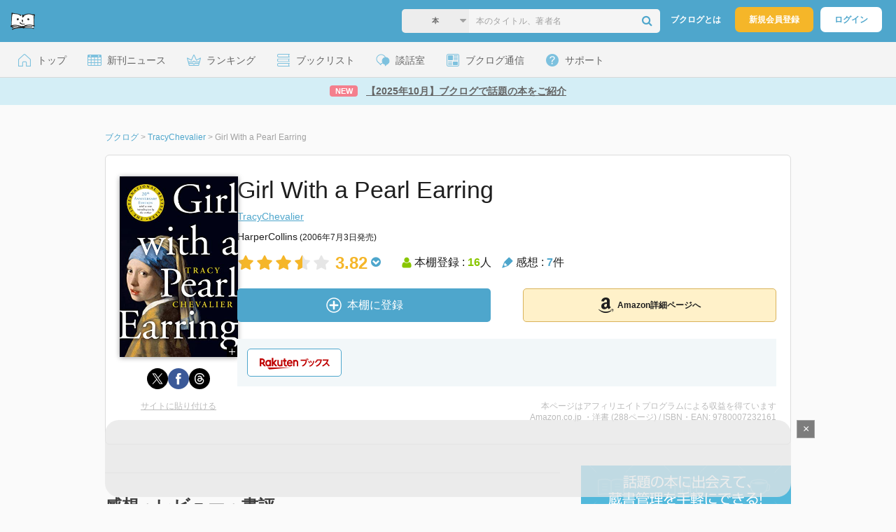

--- FILE ---
content_type: text/html; charset=UTF-8
request_url: https://booklog.jp/item/1/0007232160
body_size: 16559
content:
<!DOCTYPE html>
<html xmlns:og="http://ogp.me/ns#" lang="ja" data-mode="item">
<head profile="http://purl.org/net/ns/metaprof">
<meta charset="UTF-8">
<title>Girl With a Pearl Earring | TracyChevalierのあらすじ・感想 - ブクログ</title>
<meta http-equiv="X-UA-Compatible" content="IE=edge">
<meta name="copyright" content="copyright &copy; Booklog,Inc. All Rights Reserved.">
<meta name="viewport" content="width=1020">
<meta property="fb:app_id" content="106607239398699">
<meta name="description" content="Girl With a Pearl Earring | TracyChevalierのあらすじ紹介と本好きな方々による感想・レビューです（本棚登録数: 16/レビュー数: 7）。">

<meta name="twitter:site" content="@booklogjp">
<meta name="twitter:card" content="summary">
<meta name="twitter:title" content="Girl With a Pearl Earring | TracyChevalierのあらすじ・感想 - ブクログ">
<meta name="twitter:description" content="Girl With a Pearl Earring | TracyChevalierのあらすじ紹介と本好きな方々による感想・レビューです（本棚登録数: 16/レビュー数: 7）。">
<meta name="twitter:image" content="https://m.media-amazon.com/images/I/51VC5BYdQvL._SL500_.jpg">
<meta property="og:locale" content="ja_JP">
<meta property="og:title" content="Girl With a Pearl Earring | TracyChevalierのあらすじ・感想 - ブクログ">
<meta property="og:url" content="https://booklog.jp/item/1/0007232160">
<meta property="og:description" content="Girl With a Pearl Earring | TracyChevalierのあらすじ紹介と本好きな方々による感想・レビューです（本棚登録数: 16/レビュー数: 7）。">
<meta property="og:image" content="https://m.media-amazon.com/images/I/51VC5BYdQvL._SL500_.jpg">
<meta property="og:type" content="article">
<meta property="og:card" content="summary">
<link rel="shortcut icon" href="/favicon.ico">
<link rel="apple-touch-icon" href="/iphone-icon-54x54.png" sizes="57x57">
<link rel="apple-touch-icon" href="/iphone4-icon-114x114.png" sizes="114x114">
<link rel="apple-touch-icon" href="/ipad-icon-72x72.png" sizes="72x72">
<link rel="stylesheet" media="all" href="/css/booklog.css?1762734744
" type="text/css">
<link rel="stylesheet" media="all" href="/css/pc/item.css?1762734744
" type="text/css">
<link rel="canonical" href="https://booklog.jp/item/1/0007232160">

<script type="text/javascript">
var microadCompass = microadCompass || {};
microadCompass.queue = microadCompass.queue || [];
</script>
<script type="text/javascript" charset="UTF-8" src="//j.microad.net/js/compass.js" onload="new microadCompass.AdInitializer().initialize();" async></script>

<script async src="https://securepubads.g.doubleclick.net/tag/js/gpt.js" crossorigin="anonymous"></script>


<script type='text/javascript'>

var googletag = googletag || {};
googletag.cmd = googletag.cmd || [];
googletag.cmd.push(function() {
  googletag.defineSlot('/56823796/Booklog_lawer_column_l', [300, 250], 'div-gpt-ad-1434939675242-0').addService(googletag.pubads());
  googletag.defineSlot('/56823796/Booklog_lawer_column_r', [300, 250], 'div-gpt-ad-1434939675242-1').addService(googletag.pubads());
  googletag.defineSlot('/56823796/Booklog_main_board', [468, 60], 'div-gpt-ad-1434939675242-2').addService(googletag.pubads());
  googletag.defineSlot('/56823796/Booklog_side_middle', [300, 250], 'div-gpt-ad-1525848918879-0').addService(googletag.pubads());
  googletag.defineSlot('/56823796/Booklog_side_bottom', [300, 250], 'div-gpt-ad-1434939675242-3').addService(googletag.pubads());
  googletag.defineSlot('/56823796/Booklog_side_top', [[300, 600], [300, 250]], 'div-gpt-ad-1434939675242-4').addService(googletag.pubads());
  googletag.defineSlot('/56823796/Booklog_footer', [728, 90], 'div-gpt-ad-1434939675242-5').addService(googletag.pubads());
  googletag.defineSlot('/56823796/Booklog_side_top_microad', [300, 250], 'div-gpt-ad-1459322209616-0').addService(googletag.pubads());
  googletag.defineSlot('/56823796/Booklog_pagenation_microad_468*60', [468, 60], 'div-gpt-ad-1611112463296-0').addService(googletag.pubads());
  googletag.defineSlot('/56823796/Booklog_side_boc', [300, 250], 'div-gpt-ad-1647596858469-0').addService(googletag.pubads());
  googletag.defineSlot('/9176203,56823796/1912696', [[320, 75], [320, 100], [320, 50]], 'div-gpt-ad-1759378024658-0').addService(googletag.pubads());
  googletag.defineSlot('/9176203,56823796/1912697', [[300, 300], [300, 280], [300, 250]], 'div-gpt-ad-1759378105413-0').addService(googletag.pubads());
  googletag.defineSlot('/9176203,56823796/1912698', [[300, 280], [300, 250], [300, 300]], 'div-gpt-ad-1759378181706-0').addService(googletag.pubads());
  googletag.defineSlot('/9176203,56823796/1720315', [[300, 250], [336, 280]], 'div-gpt-ad-1759389327995-0').addService(googletag.pubads());
  googletag.defineSlot('/9176203,56823796/1720316', [[300, 250], [336, 280]], 'div-gpt-ad-1759389348025-0').addService(googletag.pubads());
  googletag.defineSlot('/9176203,56823796/1720318', [728, 90], 'div-gpt-ad-1759389372080-0').addService(googletag.pubads());
  googletag.defineSlot('/9176203,56823796/1720317', [728, 90], 'div-gpt-ad-1759389394282-0').addService(googletag.pubads());
  var REFRESH_KEY = 'refresh';
  var REFRESH_VALUE = 'true';
  googletag.defineSlot('/9176203,56823796/1851366', [[320, 50], [320, 75], [320, 100]], 'div-gpt-ad-1709533935613-0').setTargeting(REFRESH_KEY, REFRESH_VALUE).addService(googletag.pubads());
  var SECONDS_TO_WAIT_AFTER_VIEWABILITY = 30;
  googletag.pubads().addEventListener('impressionViewable', function(event) {
    var slot = event.slot;
    if (slot.getTargeting(REFRESH_KEY).indexOf(REFRESH_VALUE) > -1) {
      window.imgoogletagrefresh = setTimeout(function() {
        googletag.pubads().refresh([slot]);
      }, SECONDS_TO_WAIT_AFTER_VIEWABILITY * 1000);
    }
  });
  googletag.pubads().enableSingleRequest();
  googletag.pubads().collapseEmptyDivs();
  googletag.enableServices();
});

</script>

  <script>
    window.dataLayer = window.dataLayer || [];
    dataLayer.push({'login_status': 'Visitor'});
</script>
<script>(function(w,d,s,l,i){w[l]=w[l]||[];w[l].push({'gtm.start':
new Date().getTime(),event:'gtm.js'});var f=d.getElementsByTagName(s)[0],
j=d.createElement(s),dl=l!='dataLayer'?'&l='+l:'';j.async=true;j.src=
'https://www.googletagmanager.com/gtm.js?id='+i+dl;f.parentNode.insertBefore(j,f);
})(window,document,'script','dataLayer','GTM-KFZ3JNQ');</script>

<script type="application/ld+json">
  {
    "@context": "https://schema.org",
    "@type": "BreadcrumbList",
    "itemListElement": [
    {
      "@type": "ListItem",
      "position": 1,
      "item": {
        "@id": "https://booklog.jp",
        "name": "ブクログ"
      }
    },
        {
      "@type": "ListItem",
      "position": 2,
      "item": {
              "@id": "https://booklog.jp/author/TracyChevalier",
              "name": "TracyChevalier"
      }
    },        {
      "@type": "ListItem",
      "position": 3,
      "item": {
              "@id": "https://booklog.jp/item/1/0007232160",
              "name": "Girl With a Pearl Earring"
      }
    }      ]
}
</script>
          <script type="application/ld+json">
        {
          "@context": "https://schema.org",
          "@type": "Book",
          "name": "Girl With a Pearl Earring",
                    "author": [
                      {
              "@type": "Person",
              "name": "TracyChevalier"
            }                    ],
                              "isbn": "9780007232161",
                    "publisher": {
            "@type": "Organization",
            "name": "HarperCollins"
          },
          "datePublished": "2006-07-03",
          "description": "",
          "thumbnailUrl": "https://m.media-amazon.com/images/I/51VC5BYdQvL._SL500_.jpg",
          "aggregateRating": {
            "@type": "AggregateRating",
            "ratingValue": "3.82",
            "reviewCount": "7"
          }
        }
      </script>
    </head>

<body id="mode-item" class="is-pc guest bot">

<noscript>
  <iframe src="https://www.googletagmanager.com/ns.html?id=GTM-KFZ3JNQ" height="0" width="0" style="display:none;visibility:hidden">
  </iframe>
</noscript>

<div id="body">

<div id="fb-root"></div>
<script>
window.fbAsyncInit = function(){
    FB.init({
        appId   : '106607239398699',
        xfbml   : false,
        version : 'v2.0'
    });
};

(function(d, s, id) {
  var js, fjs = d.getElementsByTagName(s)[0];
  if (d.getElementById(id)) return;
  js = d.createElement(s); js.id = id;
  js.src = "//connect.facebook.net/ja_JP/sdk.js";
  fjs.parentNode.insertBefore(js, fjs);
}(document, 'script', 'facebook-jssdk'));
</script>

  
  <div id="header-wrapper">
          <div id="global-navigation">
  <div class="left-navigation">
    <div class="logo l15M">
      <a href="/">
        <img src="/img/header/pc-navibar-booklog-logo.png"
             srcset="/img/header/pc-navibar-booklog-logo@2x.png 2x, /img/header/pc-navibar-booklog-logo@3x.png 3x">
      </a>
    </div>
  </div>

  <div class="right-navigation">
    <div class="search-area-wrapper r10M">
        <form action="/search" method="get">
    <div class="search-area">
              <input type="hidden" name="service_id" value="200" />
        <select required name="index" class="select-genre db-a">
                          <option value="Books">本</option>
                          <option value="PaperBooks">紙の本</option>
                          <option value="KindleStore">Kindle</option>
                          <option value="DVD">DVD</option>
                          <option value="Music">音楽</option>
                          <option value="All">すべて</option>
                    </select>
            <i class="fa fa-caret-down" aria-hidden="true"></i>
      <input type="text" class="textbox" name="keyword" value="" placeholder="本のタイトル、著者名" data-1p-ignore>
      <button type="submit" ><i class="fa fa-search"></i></button>
          </div>
  </form>
    </div>
    <div class="about-text r20M">
      <a href="/about">ブクログとは</a>
    </div>
    <div class="signup r10M">
      <a href="/signup" onclick="track('signup','click','global-navigation');">新規会員登録</a>
    </div>
    <div class="login r20M">
      <a href="/login">ログイン</a>
    </div>
  </div>
</div>
    
    <div id="header-menu">
  <a href="/" class="menu r10M">
    <span class="icon top"></span>
    <span class="text">トップ</span>
  </a>
  <a href="/release" class="menu r10M">
    <span class="icon release"></span>
    <span class="text">新刊ニュース</span>
  </a>
  <a href="/ranking"
     class="menu r10M">
    <span class="icon ranking"></span>
    <span class="text">ランキング</span>
  </a>
  <a href="/booklists" class="menu r10M">
    <span class="icon booklist"></span>
    <span class="text">ブックリスト</span>
  </a>
  <a href="/questions/all" class="menu r10M">
    <span class="bbs icon"></span>
    <span class="text">談話室</span>
  </a>
  <a href="/hon" class="menu r10M">
    <span class="news icon"></span>
    <span class="text">ブクログ通信</span>
  </a>
  <div class="dropdown-menu-hover menu">
    <span class="support icon"></span>
    <span class="text">サポート</span>
    <div class="dropdown">
      <ul>
        <li><a href="https://booklog.zendesk.com/hc/ja/categories/360003763214-%E3%81%8A%E7%9F%A5%E3%82%89%E3%81%9B"
               target="_blank" rel="noopener">お知らせ</a></li>
        <li><a href="https://booklog.zendesk.com/hc/ja" target="_blank" rel="noopener">ヘルプセンター</a></li>
        <li><a href="/biz">法人向け広告メニュー</a></li>
      </ul>
    </div>
  </div>
</div>
            <div id="header-info-text">
  <a href="https://booklog.jp/hon/buzz/topic-202511?utm_source=booklogjp&utm_medium=referral"
     onclick="track('ad', 'text', 'id_2015');">
              <span class="icon new">NEW</span>
          <span class="text">【2025年10月】ブクログで話題の本をご紹介</span>
  </a>
</div>

  </div>

<div id="page">

      <aside class="ad-header">
                  <div id='div-gpt-ad-1759389372080-0'>
          
          <script>
            googletag.cmd.push(function() { googletag.display('div-gpt-ad-1759389372080-0'); });
          </script>
          
        </div>
            </aside>

  <ul class="breadcrumbs">
  <li>
    <a href="https://booklog.jp"><span  class="bc-title">ブクログ</span></a>
    <span class="delimiter">&gt;</span>
  </li>
      <li>
          <a href="https://booklog.jp/author/TracyChevalier">
        <span class="bc-title">TracyChevalier</span>
      </a>
              <span class="delimiter">&gt;</span>
      </li>
        <li>
          <link href="/item/1/0007232160">
      <span class="bc-title">Girl With a Pearl Earring</span>
          </li>
    </ul>



<div id="main">
    <div id="item-area">
  <div class="inner">
    <div class="item-img-area">
      <div class="posR">
  <a href="https://www.amazon.co.jp/dp/0007232160?tag=booklogjp-item-22&linkCode=ogi&th=1&psc=1" onclick="track('purchase','service_1','image');" class="itemlink" rel="nofollow" target="_blank">
        <img src="https://m.media-amazon.com/images/I/51VC5BYdQvL._SL500_.jpg" class="itemImg img_genre4" width="169" alt="Girl With a Pearl Earringの詳細を見る">
      </a>
    <div class="item-img-large-btn">
    <a href="https://m.media-amazon.com/images/I/51VC5BYdQvL._SL500_.jpg" class="colorbox" rel="nofollow">
      <img src="/img/btn_bookzoom.gif" width="15" height="15" alt="拡大画像を表示">
    </a>
  </div>
    <div id="itemImageLarge" class="item-img-large" style="display:none;"></div>
</div>

            <div class="tameshiyome-b">
          <ul class="share-circle-button">
  <li>
    <div class="x">
      <a href="https://twitter.com/intent/tweet?original_referer=https://booklog.jp/item/1/0007232160&text=Girl+With+a+Pearl+Earring+%7C+TracyChevalier%E3%81%AE%E3%81%82%E3%82%89%E3%81%99%E3%81%98%E3%83%BB%E6%84%9F%E6%83%B3+-+%E3%83%96%E3%82%AF%E3%83%AD%E3%82%B0&url=https://booklog.jp/item/1/0007232160&lang=ja&hashtags=booklog,ブクログ&via=booklogjp" target="_blank">
      </a>
    </div>
  </li>
  <li>
    <div class="facebook">
      <a href="https://www.facebook.com/sharer/sharer.php?u=https%3A%2F%2Fbooklog.jp%2Fitem%2F1%2F0007232160" target="_blank">
      </a>
    </div>
  </li>
  <li>
    <div class="threads">
      <a href="https://www.threads.net/intent/post?text=Girl With a Pearl Earring | TracyChevalierのあらすじ・感想 - ブクログ" target="_blank">
      </a>
    </div>
  </li>
</ul>
      </div>
    </div>
    <div class="item-info-area">
    <div class="item-info-title">
      <h1>Girl With a Pearl Earring</h1>
                </div>
        <div class="item-info-author">
    <div>
        <a href="/author/TracyChevalier">TracyChevalier</a>
      </div>
  
  
  
  
  </div>
        <div class="item-info-description clearFix">
  <ul>
  
      <li>
      <span>HarperCollins</span><span content="2006-07-03" class="ts12"> (2006年7月3日発売)</span>    </li>
  
    </ul>
</div>
        <div class="item-aggregate-area">   <div class="rating">
                  <img src="/img/star/star.png" srcset="/img/star/star.png 1x, /img/star/star@2x.png 2x, /img/star/star@3x.png 3x"
             class="star"/>
                        <img src="/img/star/star.png" srcset="/img/star/star.png 1x, /img/star/star@2x.png 2x, /img/star/star@3x.png 3x"
             class="star"/>
                        <img src="/img/star/star.png" srcset="/img/star/star.png 1x, /img/star/star@2x.png 2x, /img/star/star@3x.png 3x"
             class="star"/>
                        <img src="/img/star/star-half.png"
             srcset="/img/star/star-half.png 1x, /img/star/star-half@2x.png 2x, /img/star/star-half@3x.png 3x"
             class="star"/>
                        <img src="/img/star/unstar.png"
             srcset="/img/star/unstar.png 1x, /img/star/unstar@2x.png 2x, /img/star/unstar@3x.png 3x" class="star"/>
                <div class="rating-value">3.82<i class="fa fa-chevron-circle-down"></i>
        <ul class="rating-breakdown">
          <li><i class="fa fa-star orange"></i><i class="fa fa-star orange"></i><i class="fa fa-star orange"></i><i class="fa fa-star orange"></i><i class="fa fa-star orange"></i> (2)</li>
          <li><i class="fa fa-star orange"></i><i class="fa fa-star orange"></i><i class="fa fa-star orange"></i><i class="fa fa-star orange"></i><i class="fa fa-star-o"></i> (5)</li>
          <li><i class="fa fa-star orange"></i><i class="fa fa-star orange"></i><i class="fa fa-star orange"></i><i class="fa fa-star-o"></i><i class="fa fa-star-o"></i> (4)</li>
          <li><i class="fa fa-star orange"></i><i class="fa fa-star orange"></i><i class="fa fa-star-o"></i><i class="fa fa-star-o"></i><i class="fa fa-star-o"></i> (0)</li>
          <li><i class="fa fa-star orange"></i><i class="fa fa-star-o"></i><i class="fa fa-star-o"></i><i class="fa fa-star-o"></i><i class="fa fa-star-o"></i> (0)</li>
        </ul>
      </div>
  </div>

  <div class="users">
    <img src="/img/item/user.png"
         srcset="/img/item/user.png 1x, /img/item/user@2x.png 2x, /img/item/user@3x.png 3x">
    本棚登録 : <span>16</span>人
  </div>
  <div class="reviews">
    <img src="/img/item/review-count.png"
         srcset="/img/item/review-count.png 1x, /img/item/review-count@2x.png 2x, /img/item/review-count@3x.png 3x">
    感想 : <span>7</span>件
  </div>
</div>

          <div class="item-info-buy">
    <div class="bookstore-btn-area">
      <ul class="btn-main">
                      <li>
                  <div id="book_1_0007232160_review">
    <a href="/edit/1/0007232160" class="add-item-btn middle  ">
      <img src="/img/common/add_item.png" srcset="/img/common/add_item@2x.png 2x, /img/common/add_item@3x.png 3x">
      <span>本棚に登録</span>
    </a>
  </div>
            </li>
            <li>
              <a href="https://www.amazon.co.jp/dp/0007232160?tag=booklogjp-item-22&linkCode=ogi&th=1&psc=1" class="btn-amazon-detail  middle " onclick="track('purchase','service_1','detail');" rel="nofollow" target="_blank">
                                  <i class="fa fa-amazon"></i>Amazon詳細ページへ
                              </a>
            </li>
                            </ul>

        
                  <div class="btn-others-area">
            <ul class="btn-others">
                                                  <li>
                    <a id="external-site-rakuten" class="btn" href="http://hb.afl.rakuten.co.jp/hgc/g00q0723.z173r608.g00q0723.z173s50c/?pc=http%3A%2F%2Fbooks.rakuten.co.jp%2Frb%2F4203320%2F%3Frafcid%3Dwsc_b_ts_649b7e847222f050d5d786aacdbbce7d" rel="nofollow" target="_blank">
                      <img src="/img/btn/btn_RakutenBooks.svg"  alt="楽天ブックス" class="rakuten">
                    </a>
                  </li>
                                
                                            </ul>
          </div>
            </div>
  </div>
    </div>
  </div>
  <div class="item-caption-area">
    <a href="/buildhtml/item/1/0007232160" class="copy-to-site">サイトに貼り付ける</a>
    <div class="info-area">
      <p class="affi-info">
        本ページはアフィリエイトプログラムによる収益を得ています
      </p>
      <p class="affi-info">
                        Amazon.co.jp ・洋書 (288ページ)                                / ISBN・EAN: 9780007232161
                </p>
            </div>
  </div>
</div>

      <div id="mainArea">

      
            
                    <div id="reviewLine" class="t20M b0M">
                              
          <aside class="ad-content-top">
                  
          <div id='div-gpt-ad-1434939675242-2' style='width:468px; height:60px;'>
            <script type='text/javascript'>
              googletag.cmd.push(function() { googletag.display('div-gpt-ad-1434939675242-2'); });
            </script>
          </div>
          
              </aside>
    
              <p class="line b30M"></p>
          <h2 class="area-title">感想・レビュー・書評</h2>
          <div class="review-sort-area">
            <div class="sort-item">
              <div class="item">
                <span class="label">並び替え</span>
                <ul>
                  <li class="selected">いいね順</li>
                  <li><a
                      href="/item/1/0007232160?perpage=20&rating=0&is_read_more=1&sort=2#mainArea"
                      onclick="track('item','sort','recent')">新着順</a></li>
                </ul>
              </div>
              <div class="item">
                <span class="label">表示形式</span>
                <ul>
                  <li class="selected">リスト</li>
                  <li><a
                      href="/item/1/0007232160?perpage=20&rating=0&is_read_more=2&sort=1#mainArea"
                      onclick="track('item','sort','all_text')">全文</a></li>
                </ul>
              </div>
            </div>
            <div class="sort-item">
              <div class="item">
                <span class="label">表示件数</span>
                <div class="pulldown-area">
                  <select class="pulldown perpage" data-service-id="1" data-id="0007232160"
                          data-is-read-more="1" data-sort="1" data-is-netabare="">
                    <option value="10">10件</option>
                    <option  selected value="20">20件</option>
                    <option value="30">30件</option>
                  </select>
                  <i class="fa fa-angle-down"></i>
                </div>
              </div>
              <div class="item">
                <span class="label">絞り込み</span>
                <div class="pulldown-area">
                  <select class="pulldown rating" data-service-id="1" data-id="0007232160"
                          data-is-read-more="1" data-sort="1" data-is-netabare="">
                    <option  selected value="0">すべて</option>
                    <option value="5">評価★5</option>
                    <option value="4">評価★4</option>
                    <option value="3">評価★3</option>
                    <option value="2">評価★2</option>
                    <option value="1">評価★1</option>
                  </select>
                  <i class="fa fa-angle-down"></i>
                </div>
              </div>
            </div>
          </div>
          <div class="review-filter-tabs">
            <a class="review-filter all selected" href="/item/1/0007232160?page=0&perpage=20&rating=0&is_read_more=1&sort=1">すべて</a>
                        </div>
                  
                  <ul class="t30M b30M">
                              <li id="review_156489155" class="review clearFix">

                  <div class="summary ">
                    <div class="user-info-area">
                      <div class="usersinfo clearFix">
                        <div class="user-icon-area clearFix">
                          <div class="usersicon">
                            <a href="/users/mayokottan">
                                                                  <img src="/icon/81/S_62b0a079546e2c7161f2ef1ea887f065.jpg" width="30" height="30"
                                       alt="mayokoさんの感想">
                                                            </a>
                          </div>
                        </div>
                        <div class="user-name-area">
                          <p>
                            <a href="/users/mayokottan"><span class="reviewer">mayoko</span>さん</a>の感想
                          <div id="manage_917658" class="follower-btn">
                              <div class="follow-area" data-account="mayokottan">
      <a href="/login" class="follow-btn"><i class="fa fa-plus"></i> フォロー</a>
  </div>
                              <script id="source-follow-btn" type="text/jarty">
{* <![CDATA[ *}
<a href="#" class="follow-btn"><i class="fa fa-plus"></i> フォロー</a>
{* ]]> *}
</script>

<script id="source-unfollow-btn" type="text/jarty">
{* <![CDATA[ *}
<a href="#" class="unfollow-btn"></a>
{* ]]> *}
</script>

<script id="source-error-follow-btn" type="text/jarty">
{* <![CDATA[ *}
<a href="#" class="error-follow-btn"><i class="fa fa-exclamation-triangle"></i> エラー</a>
{* ]]> *}
</script>

<script id="source-loading-follow-btn" type="text/jarty">
{* <![CDATA[ *}
<a href="#" class="loading-follow-btn"> フォロー中</a>
{* ]]> *}
</script>

<script id="source-loading-unfollow-btn" type="text/jarty">
{* <![CDATA[ *}
<a href="#" class="loading-unfollow-btn"><i class="fa fa-plus"></i> フォロー</a>
{* ]]> *}
</script>

<script id="source-block-follow-btn" type="text/jarty">
{* <![CDATA[ *}
<a href="#" class="block-follow-btn"><i class="fa fa-ban"></i>強制的にフォローを解除する</a>
{* ]]> *}
</script>

<script id="source-allow-follow-btn" type="text/jarty">
{* <![CDATA[ *}
<a href="#" class="allow-follow-btn">フォローを許可する</a>
{* ]]> *}
</script>

                          </div>
                          </p>
                          <p class="review-date">
                            <a href="/users/mayokottan/archives/1/0007232160">2022年4月21日</a>
                          </p>
                        </div>
                      </div>
                    </div>

                    <div class="rating-star-area clearFix">
                                                  <span content="4">
              <i class="fa fa-star orange"></i><i class="fa fa-star orange"></i><i class="fa fa-star orange"></i><i class="fa fa-star orange"></i><i class="fa fa-star-o"></i>              </span>
                                            </div>

                    <div class="accordion-box">
                                                  <p id="summary_156489155" class="review-txt">
                              フェルメールの「真珠の耳飾りの少女」がどうやって生まれたのかについて残された資料などをもとに作られたあくまでもフィクション。ひとつの絵からこれだけ想像できる想像力はすごい。暗喩的なシーンや時代独特の貞操観念など退廃的な雰囲気もありつつ当時のオランダの様子を描いている。フェルメールの他の絵についてもストーリーがある。
                          </p>
                                            </div>

                      
                    <div class="review-sup-area">
                        <div class="fav-area fav-area-156489155"
     data-book-id="156489155"
     data-fav-count="0"
     data-action="add"
     data-track-evt="item">
  <div class="fav-button">
          <a href="/login" class="txtdNone">
        <img src="/img/common/fav_deactive.png"
             srcset="/img/common/fav_deactive@2x.png 2x, /img/common/fav_deactive@3x.png 3x" class="deactive">
      </a>
        <span class="fav-count">0</span>
  </div>
</div>
                      <div class="user-comment">
                        <a href="/users/mayokottan/archives/1/0007232160#comment"
                           class="permalink">
                          詳細をみる
                        </a>
                      </div>
                    </div>

                  </div>
                    <div class="comment-area"
  data-book_id="156489155"
  data-login_image_url=""
  data-login_account=""
  data-login_nickname=""
  data-comment_num="0">

  <div class="comment-title ">
    <a href="/users/mayokottan/archives/1/0007232160" onclick="track('item','pc_link_archives','text-comment');">コメント<span class="comment-num">0</span>件をすべて表示</a>
  </div>
  <ul class="comment-list">
      </ul>
  <div class="line-wrap">
    <div class="comment-edit-line">
    </div>
  </div>
  </div>
                </li>
                                                                                              <li id="review_155837016" class="review clearFix">

                  <div class="summary ">
                    <div class="user-info-area">
                      <div class="usersinfo clearFix">
                        <div class="user-icon-area clearFix">
                          <div class="usersicon">
                            <a href="/users/caa1c20b89d1ef19">
                                                                  <img src="/icon/noimage/S_1_prof_noimage.png" width="30" height="30"
                                       alt="ジさんの感想">
                                                            </a>
                          </div>
                        </div>
                        <div class="user-name-area">
                          <p>
                            <a href="/users/caa1c20b89d1ef19"><span class="reviewer">ジ</span>さん</a>の感想
                          <div id="manage_1460161" class="follower-btn">
                              <div class="follow-area" data-account="caa1c20b89d1ef19">
      <a href="/login" class="follow-btn"><i class="fa fa-plus"></i> フォロー</a>
  </div>
                              <script id="source-follow-btn" type="text/jarty">
{* <![CDATA[ *}
<a href="#" class="follow-btn"><i class="fa fa-plus"></i> フォロー</a>
{* ]]> *}
</script>

<script id="source-unfollow-btn" type="text/jarty">
{* <![CDATA[ *}
<a href="#" class="unfollow-btn"></a>
{* ]]> *}
</script>

<script id="source-error-follow-btn" type="text/jarty">
{* <![CDATA[ *}
<a href="#" class="error-follow-btn"><i class="fa fa-exclamation-triangle"></i> エラー</a>
{* ]]> *}
</script>

<script id="source-loading-follow-btn" type="text/jarty">
{* <![CDATA[ *}
<a href="#" class="loading-follow-btn"> フォロー中</a>
{* ]]> *}
</script>

<script id="source-loading-unfollow-btn" type="text/jarty">
{* <![CDATA[ *}
<a href="#" class="loading-unfollow-btn"><i class="fa fa-plus"></i> フォロー</a>
{* ]]> *}
</script>

<script id="source-block-follow-btn" type="text/jarty">
{* <![CDATA[ *}
<a href="#" class="block-follow-btn"><i class="fa fa-ban"></i>強制的にフォローを解除する</a>
{* ]]> *}
</script>

<script id="source-allow-follow-btn" type="text/jarty">
{* <![CDATA[ *}
<a href="#" class="allow-follow-btn">フォローを許可する</a>
{* ]]> *}
</script>

                          </div>
                          </p>
                          <p class="review-date">
                            <a href="/users/caa1c20b89d1ef19/archives/1/0007232160">2022年3月12日</a>
                          </p>
                        </div>
                      </div>
                    </div>

                    <div class="rating-star-area clearFix">
                                                  <span content="5">
              <i class="fa fa-star orange"></i><i class="fa fa-star orange"></i><i class="fa fa-star orange"></i><i class="fa fa-star orange"></i><i class="fa fa-star orange"></i>              </span>
                                            </div>

                    <div class="accordion-box">
                                                  <input id="ac_155837016" type="checkbox">
                          <label for="ac_155837016"
                                 onclick="track('item','readmore','ac_155837016');"></label>
                          <div class="accordion-container">
                            <p id="summary_155837016" class="review-txt">
                                人生でやりたいことリストのひとつ<br />
Den Haagのマウリッツハイス美術館で<br />
真珠の耳飾りの少女を見た。<br />
<br />
1時間も2時間も見つめていた。<br />
FF10のリュックに似てるところから惹かれて。<br />
<br />
恋してしまったように綺麗<br />
黒字に浮かび上がる光<br />
<br />
この絵は<br />
真珠がないと成り立たないし<br />
青いターバンと黄色の主旋律がなくても<br />
成り立たない<br />
余分なものもない<br />
<br />
上手く書けた手紙とか<br />
上手くまとまったインスタのように<br />
収まりが美しい絵<br />
<br />
ゴーギャンの我々はどこから来てどこへ行くのかと並ぶ取り憑かれた作品<br />
<br />
でも好きなものは理由なんて説明できないから好き<br />
猫の美しさを120%具現化できたらいいのにと思うけど、この絵は&quot;若い&quot; &quot;美しさ&quot;を120%具現化できている。<br />
透き通るような白肌ぬく肌、<br />
ほんのり色づく頬、<br />
瑞々しい唇、<br />
純粋な、好奇心のある眼差し、<br />
抱きしめてキスしたくなる<br />
光の中の少女に恋をしてしまう<br />
<br />
この本を読んで、さらにこの絵のストーリーが深くなった。感謝したい。
                            </p>
                          </div>
                                            </div>

                      
                    <div class="review-sup-area">
                        <div class="fav-area fav-area-155837016"
     data-book-id="155837016"
     data-fav-count="0"
     data-action="add"
     data-track-evt="item">
  <div class="fav-button">
          <a href="/login" class="txtdNone">
        <img src="/img/common/fav_deactive.png"
             srcset="/img/common/fav_deactive@2x.png 2x, /img/common/fav_deactive@3x.png 3x" class="deactive">
      </a>
        <span class="fav-count">0</span>
  </div>
</div>
                      <div class="user-comment">
                        <a href="/users/caa1c20b89d1ef19/archives/1/0007232160#comment"
                           class="permalink">
                          詳細をみる
                        </a>
                      </div>
                    </div>

                  </div>
                    <div class="comment-area"
  data-book_id="155837016"
  data-login_image_url=""
  data-login_account=""
  data-login_nickname=""
  data-comment_num="0">

  <div class="comment-title ">
    <a href="/users/caa1c20b89d1ef19/archives/1/0007232160" onclick="track('item','pc_link_archives','text-comment');">コメント<span class="comment-num">0</span>件をすべて表示</a>
  </div>
  <ul class="comment-list">
      </ul>
  <div class="line-wrap">
    <div class="comment-edit-line">
    </div>
  </div>
  </div>
                </li>
                                                                                              <li id="review_78687233" class="review clearFix">

                  <div class="summary ">
                    <div class="user-info-area">
                      <div class="usersinfo clearFix">
                        <div class="user-icon-area clearFix">
                          <div class="usersicon">
                            <a href="/users/threeyear">
                                                                  <img src="/img/noimage/prof_noimage.gif" width="30" height="30"
                                       alt="threeyearさんの感想">
                                                            </a>
                          </div>
                        </div>
                        <div class="user-name-area">
                          <p>
                            <a href="/users/threeyear"><span class="reviewer">threeyear</span>さん</a>の感想
                          <div id="manage_862296" class="follower-btn">
                              <div class="follow-area" data-account="threeyear">
      <a href="/login" class="follow-btn"><i class="fa fa-plus"></i> フォロー</a>
  </div>
                              <script id="source-follow-btn" type="text/jarty">
{* <![CDATA[ *}
<a href="#" class="follow-btn"><i class="fa fa-plus"></i> フォロー</a>
{* ]]> *}
</script>

<script id="source-unfollow-btn" type="text/jarty">
{* <![CDATA[ *}
<a href="#" class="unfollow-btn"></a>
{* ]]> *}
</script>

<script id="source-error-follow-btn" type="text/jarty">
{* <![CDATA[ *}
<a href="#" class="error-follow-btn"><i class="fa fa-exclamation-triangle"></i> エラー</a>
{* ]]> *}
</script>

<script id="source-loading-follow-btn" type="text/jarty">
{* <![CDATA[ *}
<a href="#" class="loading-follow-btn"> フォロー中</a>
{* ]]> *}
</script>

<script id="source-loading-unfollow-btn" type="text/jarty">
{* <![CDATA[ *}
<a href="#" class="loading-unfollow-btn"><i class="fa fa-plus"></i> フォロー</a>
{* ]]> *}
</script>

<script id="source-block-follow-btn" type="text/jarty">
{* <![CDATA[ *}
<a href="#" class="block-follow-btn"><i class="fa fa-ban"></i>強制的にフォローを解除する</a>
{* ]]> *}
</script>

<script id="source-allow-follow-btn" type="text/jarty">
{* <![CDATA[ *}
<a href="#" class="allow-follow-btn">フォローを許可する</a>
{* ]]> *}
</script>

                          </div>
                          </p>
                          <p class="review-date">
                            <a href="/users/threeyear/archives/1/0007232160">2014年9月21日</a>
                          </p>
                        </div>
                      </div>
                    </div>

                    <div class="rating-star-area clearFix">
                                            </div>

                    <div class="accordion-box">
                                                  <p id="summary_78687233" class="review-txt">
                              Lexile measure: 770L<br />
ATOS Book Level: 5.4<br />
Word Count: 68445<br />
<br />
BNC-COCA-25<br />
98%: 5000 word families<br />
99%: 6000 word families<br />
99.5%: 8000 word families<br />
Off-List: 2.73
                          </p>
                                            </div>

                      
                    <div class="review-sup-area">
                        <div class="fav-area fav-area-78687233"
     data-book-id="78687233"
     data-fav-count="0"
     data-action="add"
     data-track-evt="item">
  <div class="fav-button">
          <a href="/login" class="txtdNone">
        <img src="/img/common/fav_deactive.png"
             srcset="/img/common/fav_deactive@2x.png 2x, /img/common/fav_deactive@3x.png 3x" class="deactive">
      </a>
        <span class="fav-count">0</span>
  </div>
</div>
                      <div class="user-comment">
                        <a href="/users/threeyear/archives/1/0007232160#comment"
                           class="permalink">
                          詳細をみる
                        </a>
                      </div>
                    </div>

                  </div>
                    <div class="comment-area"
  data-book_id="78687233"
  data-login_image_url=""
  data-login_account=""
  data-login_nickname=""
  data-comment_num="0">

  <div class="comment-title ">
    <a href="/users/threeyear/archives/1/0007232160" onclick="track('item','pc_link_archives','text-comment');">コメント<span class="comment-num">0</span>件をすべて表示</a>
  </div>
  <ul class="comment-list">
      </ul>
  <div class="line-wrap">
    <div class="comment-edit-line">
    </div>
  </div>
  </div>
                </li>
                                                                                              <li id="review_70087112" class="review clearFix">

                  <div class="summary ">
                    <div class="user-info-area">
                      <div class="usersinfo clearFix">
                        <div class="user-icon-area clearFix">
                          <div class="usersicon">
                            <a href="/users/sallysweet">
                                                                  <img src="/icon/12/S_a090156458373284050fdd55ed35ab86.jpg" width="30" height="30"
                                       alt="sallysweetさんの感想">
                                                            </a>
                          </div>
                        </div>
                        <div class="user-name-area">
                          <p>
                            <a href="/users/sallysweet"><span class="reviewer">sallysweet</span>さん</a>の感想
                          <div id="manage_839685" class="follower-btn">
                              <div class="follow-area" data-account="sallysweet">
      <a href="/login" class="follow-btn"><i class="fa fa-plus"></i> フォロー</a>
  </div>
                              <script id="source-follow-btn" type="text/jarty">
{* <![CDATA[ *}
<a href="#" class="follow-btn"><i class="fa fa-plus"></i> フォロー</a>
{* ]]> *}
</script>

<script id="source-unfollow-btn" type="text/jarty">
{* <![CDATA[ *}
<a href="#" class="unfollow-btn"></a>
{* ]]> *}
</script>

<script id="source-error-follow-btn" type="text/jarty">
{* <![CDATA[ *}
<a href="#" class="error-follow-btn"><i class="fa fa-exclamation-triangle"></i> エラー</a>
{* ]]> *}
</script>

<script id="source-loading-follow-btn" type="text/jarty">
{* <![CDATA[ *}
<a href="#" class="loading-follow-btn"> フォロー中</a>
{* ]]> *}
</script>

<script id="source-loading-unfollow-btn" type="text/jarty">
{* <![CDATA[ *}
<a href="#" class="loading-unfollow-btn"><i class="fa fa-plus"></i> フォロー</a>
{* ]]> *}
</script>

<script id="source-block-follow-btn" type="text/jarty">
{* <![CDATA[ *}
<a href="#" class="block-follow-btn"><i class="fa fa-ban"></i>強制的にフォローを解除する</a>
{* ]]> *}
</script>

<script id="source-allow-follow-btn" type="text/jarty">
{* <![CDATA[ *}
<a href="#" class="allow-follow-btn">フォローを許可する</a>
{* ]]> *}
</script>

                          </div>
                          </p>
                          <p class="review-date">
                            <a href="/users/sallysweet/archives/1/0007232160">2013年10月20日</a>
                          </p>
                        </div>
                      </div>
                    </div>

                    <div class="rating-star-area clearFix">
                                                  <span content="4">
              <i class="fa fa-star orange"></i><i class="fa fa-star orange"></i><i class="fa fa-star orange"></i><i class="fa fa-star orange"></i><i class="fa fa-star-o"></i>              </span>
                                            </div>

                    <div class="accordion-box">
                                                  <input id="ac_70087112" type="checkbox">
                          <label for="ac_70087112"
                                 onclick="track('item','readmore','ac_70087112');"></label>
                          <div class="accordion-container">
                            <p id="summary_70087112" class="review-txt">
                                フェルメール画「真珠の耳飾りの少女」を元にして描かれた中編小説。画そのままの静謐で透明な雰囲気の中に、きらりと光る真珠が添えられている。この物語を読んだあとに、画を観ると、あぁ、そんなストーリーがbehindにあったんだなぁと納得してしまう（完全フィクションだけど）。 <br />
<br />
物語は、奥ゆかしく聡明な少女Grietが、住み込み召使いとしてフェルメール家に奉公に出されるところから始まる。5人の子供たちに囲まれた邸宅で、心細い思いをしながら懸命に働くGrietだが、物静かで穏やかなMaster（主人＝フェルメール）のことが気になって仕方ない。Grietに課せられた重要な仕事の1つは、フェルメールのアトリエの掃除。描きかけの絵のシーンを乱さぬように細心の注意を払って掃除するGrietに、フェルメールは自分の絵の具の準備をする仕事もまかせるようになる。一方、Grietが使いにいく肉屋の息子はGrietに気があるようで、二人の間の関係も徐々に微妙なものになっていく。そんな時、フェルメールは、Grietをモデルに絵を描くことになる。密かに慕うMasterと二人きりになる瞬間、彼の目が、自分の目を捉えて離さない時間、それはGrietにとって至福の時であったが、フェルメールの妻や子は、そんな二人の間に流れる空気に気づいており…。 <br />
英語はとてもシンプルで、非常に読みやすいです。一枚の絵からこんなストーリーを作ってしまう著者のイマジネーションに脱帽。ちなみに、フェルメールの他の絵のストーリーなんかも時々でてきて、「あぁ、この絵にはこういう背景があったのか」と思うと、画を観る視点がかわって、面白いですね。映画化されているので、映画もぜひ見てみたい！ <br />
An exquisite story with extraordinal tranquility, just like the painting of Vermeer. After the quietness, you will see the light reflected in the pearl.
                            </p>
                          </div>
                                            </div>

                      
                    <div class="review-sup-area">
                        <div class="fav-area fav-area-70087112"
     data-book-id="70087112"
     data-fav-count="0"
     data-action="add"
     data-track-evt="item">
  <div class="fav-button">
          <a href="/login" class="txtdNone">
        <img src="/img/common/fav_deactive.png"
             srcset="/img/common/fav_deactive@2x.png 2x, /img/common/fav_deactive@3x.png 3x" class="deactive">
      </a>
        <span class="fav-count">0</span>
  </div>
</div>
                      <div class="user-comment">
                        <a href="/users/sallysweet/archives/1/0007232160#comment"
                           class="permalink">
                          詳細をみる
                        </a>
                      </div>
                    </div>

                  </div>
                    <div class="comment-area"
  data-book_id="70087112"
  data-login_image_url=""
  data-login_account=""
  data-login_nickname=""
  data-comment_num="0">

  <div class="comment-title ">
    <a href="/users/sallysweet/archives/1/0007232160" onclick="track('item','pc_link_archives','text-comment');">コメント<span class="comment-num">0</span>件をすべて表示</a>
  </div>
  <ul class="comment-list">
      </ul>
  <div class="line-wrap">
    <div class="comment-edit-line">
    </div>
  </div>
  </div>
                </li>
                                                                                              <li id="review_63342630" class="review clearFix">

                  <div class="summary ">
                    <div class="user-info-area">
                      <div class="usersinfo clearFix">
                        <div class="user-icon-area clearFix">
                          <div class="usersicon">
                            <a href="/users/iuyui">
                                                                  <img src="/icon/50/S_94f3243a88b7153bb49eae54aea20cd5.jpg" width="30" height="30"
                                       alt="elephantaさんの感想">
                                                            </a>
                          </div>
                        </div>
                        <div class="user-name-area">
                          <p>
                            <a href="/users/iuyui"><span class="reviewer">elephanta</span>さん</a>の感想
                          <div id="manage_137552" class="follower-btn">
                              <div class="follow-area" data-account="iuyui">
      <a href="/login" class="follow-btn"><i class="fa fa-plus"></i> フォロー</a>
  </div>
                              <script id="source-follow-btn" type="text/jarty">
{* <![CDATA[ *}
<a href="#" class="follow-btn"><i class="fa fa-plus"></i> フォロー</a>
{* ]]> *}
</script>

<script id="source-unfollow-btn" type="text/jarty">
{* <![CDATA[ *}
<a href="#" class="unfollow-btn"></a>
{* ]]> *}
</script>

<script id="source-error-follow-btn" type="text/jarty">
{* <![CDATA[ *}
<a href="#" class="error-follow-btn"><i class="fa fa-exclamation-triangle"></i> エラー</a>
{* ]]> *}
</script>

<script id="source-loading-follow-btn" type="text/jarty">
{* <![CDATA[ *}
<a href="#" class="loading-follow-btn"> フォロー中</a>
{* ]]> *}
</script>

<script id="source-loading-unfollow-btn" type="text/jarty">
{* <![CDATA[ *}
<a href="#" class="loading-unfollow-btn"><i class="fa fa-plus"></i> フォロー</a>
{* ]]> *}
</script>

<script id="source-block-follow-btn" type="text/jarty">
{* <![CDATA[ *}
<a href="#" class="block-follow-btn"><i class="fa fa-ban"></i>強制的にフォローを解除する</a>
{* ]]> *}
</script>

<script id="source-allow-follow-btn" type="text/jarty">
{* <![CDATA[ *}
<a href="#" class="allow-follow-btn">フォローを許可する</a>
{* ]]> *}
</script>

                          </div>
                          </p>
                          <p class="review-date">
                            <a href="/users/iuyui/archives/1/0007232160">2013年3月13日</a>
                          </p>
                        </div>
                      </div>
                    </div>

                    <div class="rating-star-area clearFix">
                                                  <span content="3">
              <i class="fa fa-star orange"></i><i class="fa fa-star orange"></i><i class="fa fa-star orange"></i><i class="fa fa-star-o"></i><i class="fa fa-star-o"></i>              </span>
                                            </div>

                    <div class="accordion-box">
                                                  <p id="summary_63342630" class="review-txt">
                              後半からおもしろくなった。最後はこんな風に終わるのかぁ…と納得した。映画をちらっと見たけど、もう一度見直したいな。<br />
For me, it&#039;s a beautiful novel with light grey and blue colour.
                          </p>
                                            </div>

                      
                    <div class="review-sup-area">
                        <div class="fav-area fav-area-63342630"
     data-book-id="63342630"
     data-fav-count="0"
     data-action="add"
     data-track-evt="item">
  <div class="fav-button">
          <a href="/login" class="txtdNone">
        <img src="/img/common/fav_deactive.png"
             srcset="/img/common/fav_deactive@2x.png 2x, /img/common/fav_deactive@3x.png 3x" class="deactive">
      </a>
        <span class="fav-count">0</span>
  </div>
</div>
                      <div class="user-comment">
                        <a href="/users/iuyui/archives/1/0007232160#comment"
                           class="permalink">
                          詳細をみる
                        </a>
                      </div>
                    </div>

                  </div>
                    <div class="comment-area"
  data-book_id="63342630"
  data-login_image_url=""
  data-login_account=""
  data-login_nickname=""
  data-comment_num="0">

  <div class="comment-title ">
    <a href="/users/iuyui/archives/1/0007232160" onclick="track('item','pc_link_archives','text-comment');">コメント<span class="comment-num">0</span>件をすべて表示</a>
  </div>
  <ul class="comment-list">
      </ul>
  <div class="line-wrap">
    <div class="comment-edit-line">
    </div>
  </div>
  </div>
                </li>
                                                                                              <li id="review_11685550" class="review clearFix">

                  <div class="summary ">
                    <div class="user-info-area">
                      <div class="usersinfo clearFix">
                        <div class="user-icon-area clearFix">
                          <div class="usersicon">
                            <a href="/users/le9juin">
                                                                  <img src="/img/noimage/prof_noimage.gif" width="30" height="30"
                                       alt="le9juinさんの感想">
                                                            </a>
                          </div>
                        </div>
                        <div class="user-name-area">
                          <p>
                            <a href="/users/le9juin"><span class="reviewer">le9juin</span>さん</a>の感想
                          <div id="manage_188014" class="follower-btn">
                              <div class="follow-area" data-account="le9juin">
      <a href="/login" class="follow-btn"><i class="fa fa-plus"></i> フォロー</a>
  </div>
                              <script id="source-follow-btn" type="text/jarty">
{* <![CDATA[ *}
<a href="#" class="follow-btn"><i class="fa fa-plus"></i> フォロー</a>
{* ]]> *}
</script>

<script id="source-unfollow-btn" type="text/jarty">
{* <![CDATA[ *}
<a href="#" class="unfollow-btn"></a>
{* ]]> *}
</script>

<script id="source-error-follow-btn" type="text/jarty">
{* <![CDATA[ *}
<a href="#" class="error-follow-btn"><i class="fa fa-exclamation-triangle"></i> エラー</a>
{* ]]> *}
</script>

<script id="source-loading-follow-btn" type="text/jarty">
{* <![CDATA[ *}
<a href="#" class="loading-follow-btn"> フォロー中</a>
{* ]]> *}
</script>

<script id="source-loading-unfollow-btn" type="text/jarty">
{* <![CDATA[ *}
<a href="#" class="loading-unfollow-btn"><i class="fa fa-plus"></i> フォロー</a>
{* ]]> *}
</script>

<script id="source-block-follow-btn" type="text/jarty">
{* <![CDATA[ *}
<a href="#" class="block-follow-btn"><i class="fa fa-ban"></i>強制的にフォローを解除する</a>
{* ]]> *}
</script>

<script id="source-allow-follow-btn" type="text/jarty">
{* <![CDATA[ *}
<a href="#" class="allow-follow-btn">フォローを許可する</a>
{* ]]> *}
</script>

                          </div>
                          </p>
                          <p class="review-date">
                            <a href="/users/le9juin/archives/1/0007232160">2009年2月24日</a>
                          </p>
                        </div>
                      </div>
                    </div>

                    <div class="rating-star-area clearFix">
                                                  <span content="3">
              <i class="fa fa-star orange"></i><i class="fa fa-star orange"></i><i class="fa fa-star orange"></i><i class="fa fa-star-o"></i><i class="fa fa-star-o"></i>              </span>
                                            </div>

                    <div class="accordion-box">
                                                  <p id="summary_11685550" class="review-txt">
                              この絵を今年見に行くかもしれないことになったので突然読んでみた。くどくど描写するわけではないけど、登場人物達の「女」な感情がどろどろ漂っている、湿度の高い小説。色が鮮やかなので映画にしたくなる気持ちが分かる。何となくまだ見ていなかったけど、スカーレット・ヨハンソンはグリートに間違いなくぴったりだし、フェルメール役がコリン・ファースだなんて気づいていなかったし、早速ＤＶＤを借りてこねば。
                          </p>
                                            </div>

                      
                    <div class="review-sup-area">
                        <div class="fav-area fav-area-11685550"
     data-book-id="11685550"
     data-fav-count="0"
     data-action="add"
     data-track-evt="item">
  <div class="fav-button">
          <a href="/login" class="txtdNone">
        <img src="/img/common/fav_deactive.png"
             srcset="/img/common/fav_deactive@2x.png 2x, /img/common/fav_deactive@3x.png 3x" class="deactive">
      </a>
        <span class="fav-count">0</span>
  </div>
</div>
                      <div class="user-comment">
                        <a href="/users/le9juin/archives/1/0007232160#comment"
                           class="permalink">
                          詳細をみる
                        </a>
                      </div>
                    </div>

                  </div>
                    <div class="comment-area"
  data-book_id="11685550"
  data-login_image_url=""
  data-login_account=""
  data-login_nickname=""
  data-comment_num="0">

  <div class="comment-title ">
    <a href="/users/le9juin/archives/1/0007232160" onclick="track('item','pc_link_archives','text-comment');">コメント<span class="comment-num">0</span>件をすべて表示</a>
  </div>
  <ul class="comment-list">
      </ul>
  <div class="line-wrap">
    <div class="comment-edit-line">
    </div>
  </div>
  </div>
                </li>
                                                                                        </ul>
                    </div>
            
                    <div class="pagerArea">
                                      <div class="pagerTxt b40M">
                全6件中 1 - 6件を表示
              </div>
                    </div>
            

                    <div class="ruled-line b30M"></div>
      
            
                                              <h2 class="b30M ts24">TracyChevalierの作品</h2>
                  <div class="carousel-area">
  <div id="carousel-left-arrow" class="arrow">
    <img src="/img/carousel/arrow-left-enable.png" srcset="/img/carousel/arrow-left-enable.png 1x, /img/carousel/arrow-left-enable@2x.png 2x, /img/carousel/arrow-left-enable@3x.png 3x" class="carousel-left-arrow-enable" alt="有効な左矢印">
    <img src="/img/carousel/arrow-left-hover.png" srcset="/img/carousel/arrow-left-hover.png 1x, /img/carousel/arrow-left-hover@2x.png 2x, /img/carousel/arrow-left-hover@3x.png 3x" class="carousel-left-arrow-hover">
    <img src="/img/carousel/arrow-left-disable.png" srcset="/img/carousel/arrow-left-disable.png 1x, /img/carousel/arrow-left-disable@2x.png 2x, /img/carousel/arrow-left-disable@3x.png 3x" class="carousel-left-arrow-disable" alt="無効な左矢印">
  </div>
  <div class="carousel-col-scroll">
            <div class="carousel-block" id="0">
      <div class="carousel-img">
        <a href="/item/1/0452282152?carousel=0007232160" class="itemlink">
                    <img src="https://m.media-amazon.com/images/I/41ZTjlcwINL._SL160_.jpg" class="itemImg" height="140px" alt="Girl with a Pearl Earring: A Novel">
                  </a>
      </div>

      <div class="carousel-info">
        <div class="carousel-title">
          <a href="/item/1/0452282152?author-carousel=0007232160">Girl with a Pearl Earring: A Novel</a>
        </div>
        <div class="carousel-author">
           TracyCh...
        </div>
      </div>
    </div>
                <div class="carousel-block" id="1">
      <div class="carousel-img">
        <a href="/item/1/0006513204?carousel=0007232160" class="itemlink">
                    <img src="https://m.media-amazon.com/images/I/41Lv67Q5iML._SL160_.jpg" class="itemImg" height="140px" alt="Girl With a Pearl Earring">
                  </a>
      </div>

      <div class="carousel-info">
        <div class="carousel-title">
          <a href="/item/1/0006513204?author-carousel=0007232160">Girl With a Pearl Earring</a>
        </div>
        <div class="carousel-author">
           TracyCh...
        </div>
      </div>
    </div>
                <div class="carousel-block" id="3">
      <div class="carousel-img">
        <a href="/item/1/0452284937?carousel=0007232160" class="itemlink">
                    <img src="https://m.media-amazon.com/images/I/51LiX1ahw9L._SL160_.jpg" class="itemImg" height="140px" alt="Girl With a Pearl Earring: A Novel (movie tie-in)">
                  </a>
      </div>

      <div class="carousel-info">
        <div class="carousel-title">
          <a href="/item/1/0452284937?author-carousel=0007232160">Girl With a Pearl Earring: A Novel (mo...</a>
        </div>
        <div class="carousel-author">
           TracyCh...
        </div>
      </div>
    </div>
                <div class="carousel-block" id="4">
      <div class="carousel-img">
        <a href="/item/1/0452296110?carousel=0007232160" class="itemlink">
                    <img src="https://m.media-amazon.com/images/I/51r8lJ+JhAL._SL160_.jpg" class="itemImg" height="140px" alt="Remarkable Creatures">
                  </a>
      </div>

      <div class="carousel-info">
        <div class="carousel-title">
          <a href="/item/1/0452296110?author-carousel=0007232160">Remarkable Creatures</a>
        </div>
        <div class="carousel-author">
           TracyCh...
        </div>
      </div>
    </div>
                <div class="carousel-block" id="5">
      <div class="carousel-img">
        <a href="/item/1/0007172311?carousel=0007232160" class="itemlink">
                    <img src="https://m.media-amazon.com/images/I/51xI8-zWawL._SL160_.jpg" class="itemImg" height="140px" alt="The Lady and the Unicorn">
                  </a>
      </div>

      <div class="carousel-info">
        <div class="carousel-title">
          <a href="/item/1/0007172311?author-carousel=0007232160">The Lady and the Unicorn</a>
        </div>
        <div class="carousel-author">
           TracyCh...
        </div>
      </div>
    </div>
                <div class="carousel-block" id="6">
      <div class="carousel-img">
        <a href="/item/1/0007172826?carousel=0007232160" class="itemlink">
                    <img src="https://m.media-amazon.com/images/I/419aZDun98L._SL160_.jpg" class="itemImg" height="140px" alt="Girl With a Pearl Earring">
                  </a>
      </div>

      <div class="carousel-info">
        <div class="carousel-title">
          <a href="/item/1/0007172826?author-carousel=0007232160">Girl With a Pearl Earring</a>
        </div>
        <div class="carousel-author">
           TracyCh...
        </div>
      </div>
    </div>
                <div class="carousel-block" id="7">
      <div class="carousel-img">
        <a href="/item/1/0452283205?carousel=0007232160" class="itemlink">
                    <img src="https://m.media-amazon.com/images/I/41fkkmp8KTL._SL160_.jpg" class="itemImg" height="140px" alt="Falling Angels: A Novel">
                  </a>
      </div>

      <div class="carousel-info">
        <div class="carousel-title">
          <a href="/item/1/0452283205?author-carousel=0007232160">Falling Angels: A Novel</a>
        </div>
        <div class="carousel-author">
           TracyCh...
        </div>
      </div>
    </div>
                <div class="carousel-block" id="8">
      <div class="carousel-img">
        <a href="/item/1/B002RIA00S?carousel=0007232160" class="itemlink">
                    <img src="https://m.media-amazon.com/images/I/41GvjiwS4xL._SL160_.jpg" class="itemImg" height="140px" alt="Girl With a Pearl Earring: The international bestseller historical novel (English Edition)">
                  </a>
      </div>

      <div class="carousel-info">
        <div class="carousel-title">
          <a href="/item/1/B002RIA00S?author-carousel=0007232160">Girl With a Pearl Earring: The interna...</a>
        </div>
        <div class="carousel-author">
           TracyCh...
        </div>
      </div>
    </div>
                <div class="carousel-block" id="9">
      <div class="carousel-img">
        <a href="/item/1/0007108273?carousel=0007232160" class="itemlink">
                    <img src="https://m.media-amazon.com/images/I/41cn-8LwaCL._SL160_.jpg" class="itemImg" height="140px" alt="The Virgin Blue">
                  </a>
      </div>

      <div class="carousel-info">
        <div class="carousel-title">
          <a href="/item/1/0007108273?author-carousel=0007232160">The Virgin Blue</a>
        </div>
        <div class="carousel-author">
           TracyCh...
        </div>
      </div>
    </div>
                <div class="carousel-block" id="10">
      <div class="carousel-img">
        <a href="/item/1/0452285453?carousel=0007232160" class="itemlink">
                    <img src="https://m.media-amazon.com/images/I/41bR7vqFZ-L._SL160_.jpg" class="itemImg" height="140px" alt="The Lady and the Unicorn: A Novel">
                  </a>
      </div>

      <div class="carousel-info">
        <div class="carousel-title">
          <a href="/item/1/0452285453?author-carousel=0007232160">The Lady and the Unicorn: A Novel</a>
        </div>
        <div class="carousel-author">
           TracyCh...
        </div>
      </div>
    </div>
                <div class="carousel-block" id="11">
      <div class="carousel-img">
        <a href="/item/1/0008336474?carousel=0007232160" class="itemlink">
                    <img src="https://m.media-amazon.com/images/I/51vXw635A0L._SL160_.jpg" class="itemImg" height="140px" alt="A Single Thread">
                  </a>
      </div>

      <div class="carousel-info">
        <div class="carousel-title">
          <a href="/item/1/0008336474?author-carousel=0007232160">A Single Thread</a>
        </div>
        <div class="carousel-author">
           TracyCh...
        </div>
      </div>
    </div>
                <div class="carousel-block" id="12">
      <div class="carousel-img">
        <a href="/item/1/0007140916?carousel=0007232160" class="itemlink">
                    <img src="https://m.media-amazon.com/images/I/51E3E3xWtcL._SL160_.jpg" class="itemImg" height="140px" alt="The Lady and the Unicorn">
                  </a>
      </div>

      <div class="carousel-info">
        <div class="carousel-title">
          <a href="/item/1/0007140916?author-carousel=0007232160">The Lady and the Unicorn</a>
        </div>
        <div class="carousel-author">
           TracyCh...
        </div>
      </div>
    </div>
                <div class="carousel-block" id="13">
      <div class="carousel-img">
        <a href="/item/1/0756904919?carousel=0007232160" class="itemlink">
                    <img src="https://m.media-amazon.com/images/I/51j5BmB6y1L._SL160_.jpg" class="itemImg" height="140px" alt="Girl with a Pearl Earring">
                  </a>
      </div>

      <div class="carousel-info">
        <div class="carousel-title">
          <a href="/item/1/0756904919?author-carousel=0007232160">Girl with a Pearl Earring</a>
        </div>
        <div class="carousel-author">
           TracyCh...
        </div>
      </div>
    </div>
                <div class="carousel-block" id="14">
      <div class="carousel-img">
        <a href="/item/1/0735220409?carousel=0007232160" class="itemlink">
                    <img src="https://m.media-amazon.com/images/I/51dnI7SeHCL._SL160_.jpg" class="itemImg" height="140px" alt="At the Edge of the Orchard: A Novel">
                  </a>
      </div>

      <div class="carousel-info">
        <div class="carousel-title">
          <a href="/item/1/0735220409?author-carousel=0007232160">At the Edge of the Orchard: A Novel</a>
        </div>
        <div class="carousel-author">
           TracyCh...
        </div>
      </div>
    </div>
                <div class="carousel-block" id="15">
      <div class="carousel-img">
        <a href="/item/1/0553447653?carousel=0007232160" class="itemlink">
                    <img src="https://m.media-amazon.com/images/I/41MOmWKRZOL._SL160_.jpg" class="itemImg" height="140px" alt="New Boy: William Shakespeare&#039;s Othello Retold: A Novel (Hogarth Shakespeare)">
                  </a>
      </div>

      <div class="carousel-info">
        <div class="carousel-title">
          <a href="/item/1/0553447653?author-carousel=0007232160">New Boy: William Shakespeare&#039;s Othello...</a>
        </div>
        <div class="carousel-author">
           TracyCh...
        </div>
      </div>
    </div>
                <div class="carousel-block" id="16">
      <div class="carousel-img">
        <a href="/item/1/0525951644?carousel=0007232160" class="itemlink">
                    <img src="https://m.media-amazon.com/images/I/51UyDCwZgOL._SL160_.jpg" class="itemImg" height="140px" alt="EXP Remarkable Creatures">
                  </a>
      </div>

      <div class="carousel-info">
        <div class="carousel-title">
          <a href="/item/1/0525951644?author-carousel=0007232160">EXP Remarkable Creatures</a>
        </div>
        <div class="carousel-author">
           TracyCh...
        </div>
      </div>
    </div>
                <div class="carousel-block" id="17">
      <div class="carousel-img">
        <a href="/item/1/0007178379?carousel=0007232160" class="itemlink">
                    <img src="https://m.media-amazon.com/images/I/41vPF6lOoRL._SL160_.jpg" class="itemImg" height="140px" alt="Remarkable Creatures">
                  </a>
      </div>

      <div class="carousel-info">
        <div class="carousel-title">
          <a href="/item/1/0007178379?author-carousel=0007232160">Remarkable Creatures</a>
        </div>
        <div class="carousel-author">
           TracyCh...
        </div>
      </div>
    </div>
                <div class="carousel-block" id="18">
      <div class="carousel-img">
        <a href="/item/1/0007217234?carousel=0007232160" class="itemlink">
                    <img src="https://m.media-amazon.com/images/I/51ZqwsgF7XL._SL160_.jpg" class="itemImg" height="140px" alt="Falling Angels">
                  </a>
      </div>

      <div class="carousel-info">
        <div class="carousel-title">
          <a href="/item/1/0007217234?author-carousel=0007232160">Falling Angels</a>
        </div>
        <div class="carousel-author">
           TracyCh...
        </div>
      </div>
    </div>
                <div class="carousel-block" id="19">
      <div class="carousel-img">
        <a href="/item/1/0452284449?carousel=0007232160" class="itemlink">
                    <img src="https://m.media-amazon.com/images/I/41fLC7h6KpL._SL160_.jpg" class="itemImg" height="140px" alt="The Virgin Blue: A Novel">
                  </a>
      </div>

      <div class="carousel-info">
        <div class="carousel-title">
          <a href="/item/1/0452284449?author-carousel=0007232160">The Virgin Blue: A Novel</a>
        </div>
        <div class="carousel-author">
           TracyCh...
        </div>
      </div>
    </div>
          </div>
  <div id="carousel-right-arrow" class="arrow right">
    <img src="/img/carousel/arrow-right-enable.png" srcset="/img/carousel/arrow-right-enable.png 1x, /img/carousel/arrow-right-enable@2x.png 2x, /img/carousel/arrow-right-enable@3x.png 3x" class="carousel-right-arrow-enable" alt="有効な右矢印">
    <img src="/img/carousel/arrow-right-hover.png" srcset="/img/carousel/arrow-right-hover.png 1x, /img/carousel/arrow-right-hover@2x.png 2x, /img/carousel/arrow-right-hover@3x.png 3x" class="carousel-right-arrow-hover">
    <img src="/img/carousel/arrow-right-disable.png" srcset="/img/carousel/arrow-right-disable.png 1x, /img/carousel/arrow-right-disable@2x.png 2x, /img/carousel/arrow-right-disable@3x.png 3x" class="carousel-right-arrow-disable" alt="無効な右矢印">
  </div>
</div>
                <div class="author-link b40P b30M ruled-line">
                  <a href="/author/TracyChevalier">TracyChevalierの作品ランキング・新刊情報へ</a>
                </div>
                              
    <ul class="ad-content-bottom t10M clearfix">
      <li>    
          <aside class="ad-content_bottom_left">
                            
          <div id='div-gpt-ad-1434939675242-0' style='width:300px; height:250px;'>
            <script type='text/javascript'>
              googletag.cmd.push(function() { googletag.display('div-gpt-ad-1434939675242-0'); });
            </script>
          </div>
          
              </aside>
    
    </li>
      <li>    
          <aside class="ad-content_bottom_right">
                            
          <div id='div-gpt-ad-1434939675242-1' style='width:300px; height:250px;'>
            <script type='text/javascript'>
              googletag.cmd.push(function() { googletag.display('div-gpt-ad-1434939675242-1'); });
            </script>
          </div>
          
              </aside>
    
    </li>
    </ul>

                  <div class="users-status-area t20M">
    <h2 class="ts23">最近本棚に登録した人</h2>
    <ul class="users-status t30M">
                  <li class="tile">
            <a href="/users/marimari9213"
               onclick="track('item','click','register-rank:0')">
              <div class="users-icon">
                                      <img src="/icon/55/L_64f4d60b0061bc29c8bc8a0cd5def733.jpg" width="30" height="30" class="usricn r3M"
                         alt="マリさん">
                                </div>
              <dl class="users-text">
                <dt>マリ</dt>
                <dd><i class="fa fa-star-o"></i><i class="fa fa-star-o"></i><i class="fa fa-star-o"></i><i class="fa fa-star-o"></i><i class="fa fa-star-o"></i></dd>
              </dl>
            </a>
          </li>
                  <li class="tile">
            <a href="/users/kame2022english"
               onclick="track('item','click','register-rank:0')">
              <div class="users-icon">
                                      <img src="/icon/15/L_2c469d21349125a5582b1540ed70c986.jpg" width="30" height="30" class="usricn r3M"
                         alt="ねことかめ英語多読さん">
                                </div>
              <dl class="users-text">
                <dt>ねことかめ英語多読</dt>
                <dd><i class="fa fa-star-o"></i><i class="fa fa-star-o"></i><i class="fa fa-star-o"></i><i class="fa fa-star-o"></i><i class="fa fa-star-o"></i></dd>
              </dl>
            </a>
          </li>
                  <li class="tile">
            <a href="/users/mayokottan"
               onclick="track('item','click','register-rank:4')">
              <div class="users-icon">
                                      <img src="/icon/81/L_62b0a079546e2c7161f2ef1ea887f065.jpg" width="30" height="30" class="usricn r3M"
                         alt="mayokoさん">
                                </div>
              <dl class="users-text">
                <dt>mayoko</dt>
                <dd><i class="fa fa-star orange"></i><i class="fa fa-star orange"></i><i class="fa fa-star orange"></i><i class="fa fa-star orange"></i><i class="fa fa-star-o"></i></dd>
              </dl>
            </a>
          </li>
                  <li class="tile">
            <a href="/users/caa1c20b89d1ef19"
               onclick="track('item','click','register-rank:5')">
              <div class="users-icon">
                                      <img src="/icon/noimage/L_1_prof_noimage.png" width="30" height="30" class="usricn r3M"
                         alt="ジさん">
                                </div>
              <dl class="users-text">
                <dt>ジ</dt>
                <dd><i class="fa fa-star orange"></i><i class="fa fa-star orange"></i><i class="fa fa-star orange"></i><i class="fa fa-star orange"></i><i class="fa fa-star orange"></i></dd>
              </dl>
            </a>
          </li>
                  <li class="tile">
            <a href="/users/3fb19ec383f9dba9"
               onclick="track('item','click','register-rank:0')">
              <div class="users-icon">
                                      <img src="/icon/noimage/L_2_prof_noimage.png" width="30" height="30" class="usricn r3M"
                         alt="しゃきよさん">
                                </div>
              <dl class="users-text">
                <dt>しゃきよ</dt>
                <dd><i class="fa fa-star-o"></i><i class="fa fa-star-o"></i><i class="fa fa-star-o"></i><i class="fa fa-star-o"></i><i class="fa fa-star-o"></i></dd>
              </dl>
            </a>
          </li>
                  <li class="tile">
            <a href="/users/156367d5c8b5999f"
               onclick="track('item','click','register-rank:4')">
              <div class="users-icon">
                                      <img src="/icon/46/L_911030637476b5d4e1c6c10f826a4e3c.jpg" width="30" height="30" class="usricn r3M"
                         alt="くうさんさん">
                                </div>
              <dl class="users-text">
                <dt>くうさん</dt>
                <dd><i class="fa fa-star orange"></i><i class="fa fa-star orange"></i><i class="fa fa-star orange"></i><i class="fa fa-star orange"></i><i class="fa fa-star-o"></i></dd>
              </dl>
            </a>
          </li>
                  <li class="tile">
            <a href="/users/ryo-yu131"
               onclick="track('item','click','register-rank:0')">
              <div class="users-icon">
                                      <img src="/img/noimage/prof_noimage.gif" width="30" height="30" class="usricn r3M"
                         alt="ryo-yu131さん">
                                </div>
              <dl class="users-text">
                <dt>ryo-yu131</dt>
                <dd><i class="fa fa-star-o"></i><i class="fa fa-star-o"></i><i class="fa fa-star-o"></i><i class="fa fa-star-o"></i><i class="fa fa-star-o"></i></dd>
              </dl>
            </a>
          </li>
                  <li class="tile">
            <a href="/users/threeyear"
               onclick="track('item','click','register-rank:0')">
              <div class="users-icon">
                                      <img src="/img/noimage/prof_noimage.gif" width="30" height="30" class="usricn r3M"
                         alt="threeyearさん">
                                </div>
              <dl class="users-text">
                <dt>threeyear</dt>
                <dd><i class="fa fa-star-o"></i><i class="fa fa-star-o"></i><i class="fa fa-star-o"></i><i class="fa fa-star-o"></i><i class="fa fa-star-o"></i></dd>
              </dl>
            </a>
          </li>
                  <li class="tile">
            <a href="/users/sallysweet"
               onclick="track('item','click','register-rank:4')">
              <div class="users-icon">
                                      <img src="/icon/12/L_a090156458373284050fdd55ed35ab86.jpg" width="30" height="30" class="usricn r3M"
                         alt="sallysweetさん">
                                </div>
              <dl class="users-text">
                <dt>sallysweet</dt>
                <dd><i class="fa fa-star orange"></i><i class="fa fa-star orange"></i><i class="fa fa-star orange"></i><i class="fa fa-star orange"></i><i class="fa fa-star-o"></i></dd>
              </dl>
            </a>
          </li>
            </ul>
  </div>
        </div>

    <div id="sideArea">

  
      <aside class="ad-side-top">
                                        
              <div id='div-gpt-ad-1434939675242-4' class='ad-300-600'>
                <script type='text/javascript'>
                    googletag.cmd.push(function () {
                        googletag.display('div-gpt-ad-1434939675242-4');
                    });
                </script>
              </div>
            
                  </aside>
  <ul class="bnr-list-area b10M">
  <li>
    <img src="/img/device/pc-app-banner.png" alt="話題の本に出会えて、蔵書管理を手軽にできる！ブクログのアプリ"
         usemap="#booklog-app"
         srcset="/img/device/pc-app-banner.png 1x, /img/device/pc-app-banner@2x.png 2x, /img/device/pc-app-banner@3x.png 3x">
    <map name="booklog-app">
      <area shape="rect" coords="25,115,145,160"
            href="https://itunes.apple.com/jp/app/id359066582"
            target="_blank"
            rel="noopener"
            alt="AppStoreからダウンロード"
            onclick="track('pc_top','dl_iphone');">
      <area shape="rect" coords="150,115,280,160"
            href="https://play.google.com/store/apps/details?id=jp.booklog.android"
            target="_blank"
            rel="noopener"
            alt="GooglePlayで手に入れよう"
            onclick="track('pc_top','dl_android');">
      <area shape="default" href="/device">
    </map>
  </li>
      <li>
      <!-- /56823796/Booklog_side_boc -->
      <div id='div-gpt-ad-1647596858469-0' style='min-width: 300px; min-height: 250px;'>
        <script>
            googletag.cmd.push(function() { googletag.display('div-gpt-ad-1647596858469-0'); });
        </script>
      </div>
    </li>
  </ul>
    
  <aside class="ad-side-bottom">
              
      <div id='div-gpt-ad-1434939675242-3' style='width:300px; height:250px;'>
        <script type='text/javascript'>
          googletag.cmd.push(function () {
            googletag.display('div-gpt-ad-1434939675242-3');
          });
        </script>
      </div>
    
      </aside>
</div>
</div>

<div id="inc-modal-store-list" class="disNone">
  <ul>
        <li>
      <a href="https://www.amazon.co.jp/dp/0007232160?tag=booklogjp-item-22&linkCode=ogi&th=1&psc=1" onclick="track('purchase','service_1','detail')" rel="nofollow" target="_blank">
                Amazon
              </a>
    </li>
          <li>
        <a href="http://hb.afl.rakuten.co.jp/hgc/g00q0723.z173r608.g00q0723.z173s50c/?pc=http%3A%2F%2Fbooks.rakuten.co.jp%2Frb%2F4203320%2F%3Frafcid%3Dwsc_b_ts_649b7e847222f050d5d786aacdbbce7d" id="external-site-link-rakuten" rel="nofollow" target="_blank">
          楽天ブックス
        </a>
      </li>
          </ul>

  </div>
<script id="source-insight-unset-watchlist" type="text/jarty">
{* <![CDATA[ *}
<a href="#" class="unset-watchlist trigger-unset-watchlist">登録済</a>
<a href="/insight#watchlist/{$watchlist_id}/{$service_id}/{$item_id}" class="link-insight" target="_blank"><img src="/img/insight/btn_bi_link.png"></a>
{* ]]> *}
</script>

<script id="source-insight-set-watchlist" type="text/jarty">
{* <![CDATA[ *}
<a href="#" class="set-watchlist trigger-set-watchlist">登録</a>
{* ]]> *}
</script>

<script id="source-insight-error" type="text/jarty">
{* <![CDATA[ *}
<a href="javascript:void(0)" class="error-watchlist">エラー</a>
{* ]]> *}
</script>

<script id="source-insight-set-loading" type="text/jarty">
{* <![CDATA[ *}
<a href="#" class="unset-watchlist">登録済</a>
<a href="javascript:void(0)" class="link-insight"><img src="/img/insight/btn_bi_link.png"></a>
{* ]]> *}
</script>

<script id="source-insight-unset-loading" type="text/jarty">
{* <![CDATA[ *}
<a href="javascript:void(0)" class="set-watchlist">登録</a>
{* ]]> *}
</script>


<script id="source-comment-article" type="text/jarty">
{* <![CDATA[ *}
<li class="comment-list-item" data-comment_id="{$comment_id}">
  <div class="comment-article">
    <div class="comment-main">
      <div class="comment-image">
        {if $comment.image_url}
        <img src="/icon/{$comment.image_url|replace:'L_':'S_'}" alt="{$comment.nickname|escape}さん">
        {else}
        <img src="/img/noimage/prof_noimage.gif" alt="{$comment.nickname|escape}さん">
        {/if}
      </div>
      <div class="comment-user">
        <a href="/users/{$comment.account|escape}">
          {$comment.nickname|escape}さん
        </a>
      </div>
      <div class="comment-description">
          <span>{$comment.comment_text|escape|nl2br}</span>
          <span class="comment-error">
            {$error_msg}
          </span>
      </div>
    </div>
    <div class="comment-info">
      <div class="comment-date">
        {$comment.comment_create_date|escape}
      </div>
      <div class="comment-dustbox-wrap">
        {if $login.user_id == $comment.user_id}
        <div class="comment-dustbox">
        ✕
        </div>
        {/if}
      </div>
    </div>
  </div>
</li>
{* ]]> *}
</script>


        
          <aside class="ad-footer">
                            
          <div id='div-gpt-ad-1434939675242-5' style='width:728px; height:90px;'>
            <script type='text/javascript'>
              googletag.cmd.push(function() { googletag.display('div-gpt-ad-1434939675242-5'); });
            </script>
          </div>
          
              </aside>
    
      
</div>

<div id="footer">

  <div id="directoryNav" class="clearFix">
    <div class="clearFix">
              <div class="dnArea01">
        <h3>本と出会う</h3>
        <ul>
          <li><a href="/ranking">ランキング</a></li>
          <li><a href="/release">新刊情報</a></li>
          <li><a href="/review">新着レビュー</a></li>
          <li><a href="/questions/all">ブクログ談話室</a></li>
          <li><a href="/award/">ブクログ大賞</a></li>
          <li><a href="/hon" target="_blank">ブクログ通信</a></li>
          <li><a href="/reading">読書のすすめ</a></li>
        </ul>
      </div>

              <div class="dnArea02">
        <h3>本を探す</h3>
        <ul>
          <li><a href="/search">キーワードで検索</a></li>
          <li><a href="/tags">タグから検索</a></li>
        </ul>

        <h3>本棚を探す</h3>
        <ul>
          <li><a href="/profiletags">プロフィールから本棚を探す</a></li>
          <li><a href="/users_search">ブクログID 検索</a></li>
        </ul>
      </div>

              <div class="dnArea03">
        <h3>ようこそブクログへ</h3>
        <ul>
          <li><a href="/about">ブクログについて</a></li>
        </ul>

        <h3>ブクログ</h3>
        <ul>
          <li><a href="/app">ブクログのアプリ</a></li>
        </ul>

        <h3>企画</h3>
        <ul>
          <li><a href="/best-user/index.html">Best User Award 2024</a></li>
          <li><a href="/20th-anniversary/index.html">ブクログ20周年特設サイト</a></li>
        </ul>
      </div>

              <div class="dnArea04">
        <h3>サポート</h3>
        <ul>
          <li><a href="https://booklog.zendesk.com/hc/ja/categories/360003763214-%E3%81%8A%E7%9F%A5%E3%82%89%E3%81%9B"
                 target="_blank">お知らせ</a></li>
          <li><a href="https://booklog.zendesk.com/hc/ja" target="_blank">ヘルプセンター</a></li>
          <li class="kugiri"><a href="/biz">法人向け広告メニュー</a></li>
          <li><a href="/contact/ad">法人様のお問い合わせ（広告など）</a></li>
          <li class="kugiri">
          <li><a href="http://twitter.com/booklogjp" target="_blank">公式Twitter</a></li>
          <li><a href="http://www.facebook.com/booklog" target="_blank">Facebookページ</a></li>
          </li>
        </ul>
      </div>
    </div>
  </div>

  <div id="footerNavi" class="clearFix">
    <ul>
      <li><a href="/term">利用規約</a> |</li>
      <li><a href="/legal">特定商取引法に基づく表記</a> |</li>
      <li><a href="/cookie">Cookieの使用について</a> |</li>
      <li><a href="https://booklog.co.jp/privacy" target="_blank">プライバシーポリシー</a> |</li>
      <li><a href="https://booklog.co.jp" target="_blank">会社概要</a> |</li>
      <li><a href="https://www.wantedly.com/companies/booklog/projects" target="_blank">採用情報</a></li>
    </ul>

          <address>Copyright &copy; 2025 <a href="https://booklog.co.jp/" target="_blank">Booklog,Inc.</a>
      All Rights Reserved.
    </address>

  </div>
</div>

  <script src="/js/dest/booklog.min.js?1762734744
"></script>
  <script src="/js/dest/views/item.min.js?1762734744
"></script>


<script id="source-modal" type="text/jarty">
{* <![CDATA[ *}
<section class="modal" id="{$identifier|escape}">
  <h1 class="header">{$title|escape}<a href="#" class="modal-close"><i class="fa fa-times"></i></a></h1>
  <div class="body">
    {$body}
  </div>
  <div class="footer">
    {if $buttons.length > 0}
    <ul class="button-{$buttons.length}{if $buttons.length == 2} segmented-button{/if}">
    {foreach from=$buttons item=button}
      <li>
        <a href="#" id="{$button.identifier|escape}" class="modal-button{if $button.primary || $buttons.length == 1} primary{/if}{if $button.disabled} disabled{/if}">{$button.label|escape}</a>
      </li>
    {/foreach}
    </ul>
    {else}
    <ul class="button-1">
      <li>
        <a href="#" class="modal-button primary modal-close">閉じる</a>
      </li>
    </ul>
    {/if}
  </div>
</section>
<div class="modal-background"></div>
{* ]]> *}
</script>



<script id="source-toast" type="text/jarty">
{* <![CDATA[ *}
<div class="toast toast-{$level}">
  <div class="toast-body">
  {if $link}<a href="{$link}">{/if}
    {if $level == 'warn'}<i class="fa fa-warning"></i>
    {elseif $level == 'error'}<i class="fa fa-ban"></i></i>
    {else}<i class="fa fa-check-circle"></i>{/if}
    <span>{$message|escape}</span>
  {if $link}</a>{/if}
  </div>
</div>
{* ]]> *}
</script>


<script id="source-loader" type="text/jarty">
{* <![CDATA[ *}
<div class="loader">
  <i class="fa fa-circle-o-notch fa-lg fa-spin"></i>
</div>
{* ]]> *}
</script>


<script id="source-follower" type="text/jarty">
{* <![CDATA[ *}
<li>
  <a href="/users/{$obj.account|escape:'url'}"><img src="{$obj.image_url}" class="prof-img-m"></a>
</li>
{* ]]> *}
</script>

<div id="inc-modal-social-buttons" class="disNone">
  <div class="disT w100 t25M b20M">
    <div class="disTc w30 taC vaT"><a href="https://twitter.com/intent/tweet?original_referer=https%3A%2F%2Fbooklog.jp%2Fitem%2F1%2F0007232160&amp;text=Girl+With+a+Pearl+Earring+%7C+TracyChevalier%E3%81%AE%E3%81%82%E3%82%89%E3%81%99%E3%81%98%E3%83%BB%E6%84%9F%E6%83%B3+-+%E3%83%96%E3%82%AF%E3%83%AD%E3%82%B0&amp;url=https%3A%2F%2Fbooklog.jp%2Fitem%2F1%2F0007232160&amp;lang=ja&amp;hashtags=booklog,ブクログ&amp;via=booklogjp" class="btn-tweet-box" target="_blank"><img src="/img/btn/btn_tweet_box.png" width="56" height="61" alt="ツイートする"></a></div>
  </div>
</div>

<script id="source-modal-facebook-button" type="text/jarty">
{* <![CDATA[ *}
<div class="disTc w30 taC vaT">
  <div class="fb-like" data-href="{$page_url}" data-layout="box_count" data-action="like" data-show-faces="false" data-share="true"></div>
</div>
{* ]]> *}
</script>



<div id="overlay-ad">
  <div id="float-bnr" style="position: fixed; z-index: 10000; left: 0px; bottom: 10px; width: 980px; left: 50%; transform: translate(-50%, 0); border-radius: 20px; display: block; background: rgba(230, 230, 230, 0.75); filter:progid:DXImageTransform.Microsoft.Gradient(GradientType=0,StartColorStr=#50000000,EndColorStr=#50000000);">
    <div style="position:relative;display:block;width:728px;height:90px;margin:10px auto 10px; top:0;">
              
        <div style='position:fixed;left:0;right:0;margin:auto;width:960px;background:rgba(0, 0, 0, 0.7);z-index:99998;text-align:center;transform:translate3d(0, 0, 0);'>
          <div id='div-gpt-ad-1759389394282-0' style='margin:auto;text-align:center;z-index:99999;'>
            <script>
              googletag.cmd.push(function() { googletag.display('div-gpt-ad-1759389394282-0'); });
            </script>
          </div>
        </div>
        
          </div>
    <div id="bnr-close" style="position:absolute; top:0; right:-34px; width: 24px;height: 24px;border: 1px solid rgba(255, 255, 255, 0.3);background:rgba(0,0,0,.5); background:#000\9; color: #fff;cursor: pointer;font-size: 16px;line-height: 24px;text-align: center;">&times;</div>
    
    <script type="text/javascript">
        document.getElementById('bnr-close').addEventListener('click', function(){ document.getElementById('float-bnr').style.display = 'none'; });
    </script>
    
  </div>
</div>

</div>
</body>
</html>



--- FILE ---
content_type: text/html; charset=utf-8
request_url: https://www.google.com/recaptcha/api2/aframe
body_size: 267
content:
<!DOCTYPE HTML><html><head><meta http-equiv="content-type" content="text/html; charset=UTF-8"></head><body><script nonce="mSNnxgaCkNSZhWkR8O98JA">/** Anti-fraud and anti-abuse applications only. See google.com/recaptcha */ try{var clients={'sodar':'https://pagead2.googlesyndication.com/pagead/sodar?'};window.addEventListener("message",function(a){try{if(a.source===window.parent){var b=JSON.parse(a.data);var c=clients[b['id']];if(c){var d=document.createElement('img');d.src=c+b['params']+'&rc='+(localStorage.getItem("rc::a")?sessionStorage.getItem("rc::b"):"");window.document.body.appendChild(d);sessionStorage.setItem("rc::e",parseInt(sessionStorage.getItem("rc::e")||0)+1);localStorage.setItem("rc::h",'1763333532274');}}}catch(b){}});window.parent.postMessage("_grecaptcha_ready", "*");}catch(b){}</script></body></html>